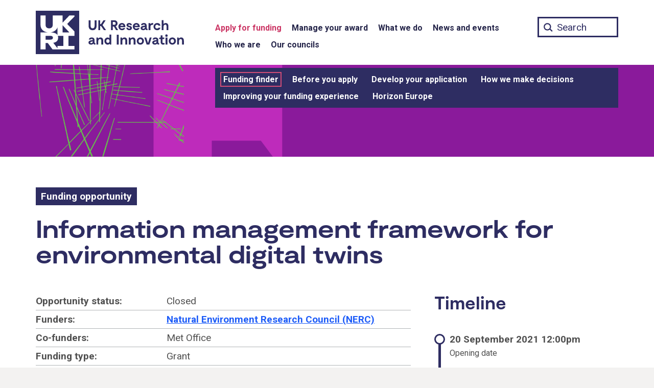

--- FILE ---
content_type: text/html; charset=UTF-8
request_url: https://www.ukri.org/opportunity/information-management-framework-for-environmental-digital-twins/
body_size: 18370
content:
<!DOCTYPE html>
<html class="govuk-template " lang="en-GB">
<head>
    <meta charset="utf-8">
    <meta name="viewport" content="width=device-width,initial-scale=1">
	
	    <title>Information management framework for environmental digital twins &#8211; UKRI</title>
<meta name='robots' content='max-image-preview:large' />
	<style>img:is([sizes="auto" i], [sizes^="auto," i]) { contain-intrinsic-size: 3000px 1500px }</style>
	<link rel='dns-prefetch' href='//cc.cdn.civiccomputing.com' />
<link rel='stylesheet' id='wp-block-library-css' href='https://www.ukri.org/wp-includes/css/dist/block-library/style.min.css?ver=6.7.4' type='text/css' media='all' />
<style id='classic-theme-styles-inline-css' type='text/css'>
/*! This file is auto-generated */
.wp-block-button__link{color:#fff;background-color:#32373c;border-radius:9999px;box-shadow:none;text-decoration:none;padding:calc(.667em + 2px) calc(1.333em + 2px);font-size:1.125em}.wp-block-file__button{background:#32373c;color:#fff;text-decoration:none}
</style>
<style id='global-styles-inline-css' type='text/css'>
:root{--wp--preset--aspect-ratio--square: 1;--wp--preset--aspect-ratio--4-3: 4/3;--wp--preset--aspect-ratio--3-4: 3/4;--wp--preset--aspect-ratio--3-2: 3/2;--wp--preset--aspect-ratio--2-3: 2/3;--wp--preset--aspect-ratio--16-9: 16/9;--wp--preset--aspect-ratio--9-16: 9/16;--wp--preset--color--black: #000000;--wp--preset--color--cyan-bluish-gray: #abb8c3;--wp--preset--color--white: #ffffff;--wp--preset--color--pale-pink: #f78da7;--wp--preset--color--vivid-red: #cf2e2e;--wp--preset--color--luminous-vivid-orange: #ff6900;--wp--preset--color--luminous-vivid-amber: #fcb900;--wp--preset--color--light-green-cyan: #7bdcb5;--wp--preset--color--vivid-green-cyan: #00d084;--wp--preset--color--pale-cyan-blue: #8ed1fc;--wp--preset--color--vivid-cyan-blue: #0693e3;--wp--preset--color--vivid-purple: #9b51e0;--wp--preset--gradient--vivid-cyan-blue-to-vivid-purple: linear-gradient(135deg,rgba(6,147,227,1) 0%,rgb(155,81,224) 100%);--wp--preset--gradient--light-green-cyan-to-vivid-green-cyan: linear-gradient(135deg,rgb(122,220,180) 0%,rgb(0,208,130) 100%);--wp--preset--gradient--luminous-vivid-amber-to-luminous-vivid-orange: linear-gradient(135deg,rgba(252,185,0,1) 0%,rgba(255,105,0,1) 100%);--wp--preset--gradient--luminous-vivid-orange-to-vivid-red: linear-gradient(135deg,rgba(255,105,0,1) 0%,rgb(207,46,46) 100%);--wp--preset--gradient--very-light-gray-to-cyan-bluish-gray: linear-gradient(135deg,rgb(238,238,238) 0%,rgb(169,184,195) 100%);--wp--preset--gradient--cool-to-warm-spectrum: linear-gradient(135deg,rgb(74,234,220) 0%,rgb(151,120,209) 20%,rgb(207,42,186) 40%,rgb(238,44,130) 60%,rgb(251,105,98) 80%,rgb(254,248,76) 100%);--wp--preset--gradient--blush-light-purple: linear-gradient(135deg,rgb(255,206,236) 0%,rgb(152,150,240) 100%);--wp--preset--gradient--blush-bordeaux: linear-gradient(135deg,rgb(254,205,165) 0%,rgb(254,45,45) 50%,rgb(107,0,62) 100%);--wp--preset--gradient--luminous-dusk: linear-gradient(135deg,rgb(255,203,112) 0%,rgb(199,81,192) 50%,rgb(65,88,208) 100%);--wp--preset--gradient--pale-ocean: linear-gradient(135deg,rgb(255,245,203) 0%,rgb(182,227,212) 50%,rgb(51,167,181) 100%);--wp--preset--gradient--electric-grass: linear-gradient(135deg,rgb(202,248,128) 0%,rgb(113,206,126) 100%);--wp--preset--gradient--midnight: linear-gradient(135deg,rgb(2,3,129) 0%,rgb(40,116,252) 100%);--wp--preset--font-size--small: 13px;--wp--preset--font-size--medium: 20px;--wp--preset--font-size--large: 36px;--wp--preset--font-size--x-large: 42px;--wp--preset--spacing--20: 0.44rem;--wp--preset--spacing--30: 0.67rem;--wp--preset--spacing--40: 1rem;--wp--preset--spacing--50: 1.5rem;--wp--preset--spacing--60: 2.25rem;--wp--preset--spacing--70: 3.38rem;--wp--preset--spacing--80: 5.06rem;--wp--preset--shadow--natural: 6px 6px 9px rgba(0, 0, 0, 0.2);--wp--preset--shadow--deep: 12px 12px 50px rgba(0, 0, 0, 0.4);--wp--preset--shadow--sharp: 6px 6px 0px rgba(0, 0, 0, 0.2);--wp--preset--shadow--outlined: 6px 6px 0px -3px rgba(255, 255, 255, 1), 6px 6px rgba(0, 0, 0, 1);--wp--preset--shadow--crisp: 6px 6px 0px rgba(0, 0, 0, 1);}:where(.is-layout-flex){gap: 0.5em;}:where(.is-layout-grid){gap: 0.5em;}body .is-layout-flex{display: flex;}.is-layout-flex{flex-wrap: wrap;align-items: center;}.is-layout-flex > :is(*, div){margin: 0;}body .is-layout-grid{display: grid;}.is-layout-grid > :is(*, div){margin: 0;}:where(.wp-block-columns.is-layout-flex){gap: 2em;}:where(.wp-block-columns.is-layout-grid){gap: 2em;}:where(.wp-block-post-template.is-layout-flex){gap: 1.25em;}:where(.wp-block-post-template.is-layout-grid){gap: 1.25em;}.has-black-color{color: var(--wp--preset--color--black) !important;}.has-cyan-bluish-gray-color{color: var(--wp--preset--color--cyan-bluish-gray) !important;}.has-white-color{color: var(--wp--preset--color--white) !important;}.has-pale-pink-color{color: var(--wp--preset--color--pale-pink) !important;}.has-vivid-red-color{color: var(--wp--preset--color--vivid-red) !important;}.has-luminous-vivid-orange-color{color: var(--wp--preset--color--luminous-vivid-orange) !important;}.has-luminous-vivid-amber-color{color: var(--wp--preset--color--luminous-vivid-amber) !important;}.has-light-green-cyan-color{color: var(--wp--preset--color--light-green-cyan) !important;}.has-vivid-green-cyan-color{color: var(--wp--preset--color--vivid-green-cyan) !important;}.has-pale-cyan-blue-color{color: var(--wp--preset--color--pale-cyan-blue) !important;}.has-vivid-cyan-blue-color{color: var(--wp--preset--color--vivid-cyan-blue) !important;}.has-vivid-purple-color{color: var(--wp--preset--color--vivid-purple) !important;}.has-black-background-color{background-color: var(--wp--preset--color--black) !important;}.has-cyan-bluish-gray-background-color{background-color: var(--wp--preset--color--cyan-bluish-gray) !important;}.has-white-background-color{background-color: var(--wp--preset--color--white) !important;}.has-pale-pink-background-color{background-color: var(--wp--preset--color--pale-pink) !important;}.has-vivid-red-background-color{background-color: var(--wp--preset--color--vivid-red) !important;}.has-luminous-vivid-orange-background-color{background-color: var(--wp--preset--color--luminous-vivid-orange) !important;}.has-luminous-vivid-amber-background-color{background-color: var(--wp--preset--color--luminous-vivid-amber) !important;}.has-light-green-cyan-background-color{background-color: var(--wp--preset--color--light-green-cyan) !important;}.has-vivid-green-cyan-background-color{background-color: var(--wp--preset--color--vivid-green-cyan) !important;}.has-pale-cyan-blue-background-color{background-color: var(--wp--preset--color--pale-cyan-blue) !important;}.has-vivid-cyan-blue-background-color{background-color: var(--wp--preset--color--vivid-cyan-blue) !important;}.has-vivid-purple-background-color{background-color: var(--wp--preset--color--vivid-purple) !important;}.has-black-border-color{border-color: var(--wp--preset--color--black) !important;}.has-cyan-bluish-gray-border-color{border-color: var(--wp--preset--color--cyan-bluish-gray) !important;}.has-white-border-color{border-color: var(--wp--preset--color--white) !important;}.has-pale-pink-border-color{border-color: var(--wp--preset--color--pale-pink) !important;}.has-vivid-red-border-color{border-color: var(--wp--preset--color--vivid-red) !important;}.has-luminous-vivid-orange-border-color{border-color: var(--wp--preset--color--luminous-vivid-orange) !important;}.has-luminous-vivid-amber-border-color{border-color: var(--wp--preset--color--luminous-vivid-amber) !important;}.has-light-green-cyan-border-color{border-color: var(--wp--preset--color--light-green-cyan) !important;}.has-vivid-green-cyan-border-color{border-color: var(--wp--preset--color--vivid-green-cyan) !important;}.has-pale-cyan-blue-border-color{border-color: var(--wp--preset--color--pale-cyan-blue) !important;}.has-vivid-cyan-blue-border-color{border-color: var(--wp--preset--color--vivid-cyan-blue) !important;}.has-vivid-purple-border-color{border-color: var(--wp--preset--color--vivid-purple) !important;}.has-vivid-cyan-blue-to-vivid-purple-gradient-background{background: var(--wp--preset--gradient--vivid-cyan-blue-to-vivid-purple) !important;}.has-light-green-cyan-to-vivid-green-cyan-gradient-background{background: var(--wp--preset--gradient--light-green-cyan-to-vivid-green-cyan) !important;}.has-luminous-vivid-amber-to-luminous-vivid-orange-gradient-background{background: var(--wp--preset--gradient--luminous-vivid-amber-to-luminous-vivid-orange) !important;}.has-luminous-vivid-orange-to-vivid-red-gradient-background{background: var(--wp--preset--gradient--luminous-vivid-orange-to-vivid-red) !important;}.has-very-light-gray-to-cyan-bluish-gray-gradient-background{background: var(--wp--preset--gradient--very-light-gray-to-cyan-bluish-gray) !important;}.has-cool-to-warm-spectrum-gradient-background{background: var(--wp--preset--gradient--cool-to-warm-spectrum) !important;}.has-blush-light-purple-gradient-background{background: var(--wp--preset--gradient--blush-light-purple) !important;}.has-blush-bordeaux-gradient-background{background: var(--wp--preset--gradient--blush-bordeaux) !important;}.has-luminous-dusk-gradient-background{background: var(--wp--preset--gradient--luminous-dusk) !important;}.has-pale-ocean-gradient-background{background: var(--wp--preset--gradient--pale-ocean) !important;}.has-electric-grass-gradient-background{background: var(--wp--preset--gradient--electric-grass) !important;}.has-midnight-gradient-background{background: var(--wp--preset--gradient--midnight) !important;}.has-small-font-size{font-size: var(--wp--preset--font-size--small) !important;}.has-medium-font-size{font-size: var(--wp--preset--font-size--medium) !important;}.has-large-font-size{font-size: var(--wp--preset--font-size--large) !important;}.has-x-large-font-size{font-size: var(--wp--preset--font-size--x-large) !important;}
:where(.wp-block-post-template.is-layout-flex){gap: 1.25em;}:where(.wp-block-post-template.is-layout-grid){gap: 1.25em;}
:where(.wp-block-columns.is-layout-flex){gap: 2em;}:where(.wp-block-columns.is-layout-grid){gap: 2em;}
:root :where(.wp-block-pullquote){font-size: 1.5em;line-height: 1.6;}
</style>
<link rel='stylesheet' id='main-css' href='https://www.ukri.org/wp-content/themes/ukri/templates/../build/main-a87619b5d3ba5b3d23ac241e99309388b64d1497.min.css?ver=6.7.4' type='text/css' media='all' />
<link rel='stylesheet' id='print-css' href='https://www.ukri.org/wp-content/themes/ukri/templates/../build/print-80bf81842a79cf0a80c131b00999dfd3f1f4b3e4.min.css?ver=6.7.4' type='text/css' media='print' />
<link rel='stylesheet' id='tablepress-default-css' href='https://www.ukri.org/wp-content/tablepress-combined.min.css?ver=10' type='text/css' media='all' />
<link rel='stylesheet' id='tablepress-responsive-tables-css' href='https://www.ukri.org/wp-content/plugins/tablepress-premium/modules/css/build/responsive-tables.css?ver=3.2.5' type='text/css' media='all' />
<link rel="https://api.w.org/" href="https://www.ukri.org/wp-json/" /><link rel="canonical" href="https://www.ukri.org/opportunity/information-management-framework-for-environmental-digital-twins/" />
<link rel="icon" type="image/png" href="https://www.ukri.org/wp-content/themes/ukri/assets/img/favicon-16x16.png" sizes="16x16" />
<link rel="icon" type="image/png" href="https://www.ukri.org/wp-content/themes/ukri/assets/img/favicon-32x32.png" sizes="32x32" />
<link rel="icon" type="image/png" href="https://www.ukri.org/wp-content/themes/ukri/assets/img/favicon-96x96.png" sizes="96x96" />
<link rel="apple-touch-icon" type="image/png" href="https://www.ukri.org/wp-content/themes/ukri/assets/img/apple-icon-120x120.png" sizes="120x120" />
<link rel="apple-touch-icon" type="image/png" href="https://www.ukri.org/wp-content/themes/ukri/assets/img/apple-icon-152x152.png" sizes="152x152" />
<link rel="apple-touch-icon" type="image/png" href="https://www.ukri.org/wp-content/themes/ukri/assets/img/apple-icon-180x180.png" sizes="180x180" />
<link rel="icon" href="https://www.ukri.org/wp-content/uploads/2020/12/cropped-ukri-site-icon-32x32.png" sizes="32x32" />
<link rel="icon" href="https://www.ukri.org/wp-content/uploads/2020/12/cropped-ukri-site-icon-192x192.png" sizes="192x192" />
<link rel="apple-touch-icon" href="https://www.ukri.org/wp-content/uploads/2020/12/cropped-ukri-site-icon-180x180.png" />
<meta name="msapplication-TileImage" content="https://www.ukri.org/wp-content/uploads/2020/12/cropped-ukri-site-icon-270x270.png" />
		<style type="text/css" id="wp-custom-css">
			.menu-item-3623 .sub-menu {
  display: none !important;
}

@media print {
	.tablepress-scroll-wrapper {
		overflow: unset;
	}
}
		</style>
			<meta name="twitter:card" content="summary_large_image">
	<meta property="og:url" content="https://www.ukri.org/opportunity/information-management-framework-for-environmental-digital-twins/">
	<meta property="og:title" content="Information management framework for environmental digital twins">
	<meta name="description" property="og:description" content="Apply for funding to develop a roadmap for an information management framework (IMF) for environmental ‘digital twins’.">
	<meta property="og:image" content="https://www.ukri.org/wp-content/themes/ukri/assets/img/sm-swirl.jpg">
	<meta property="og:image:alt" content="">
	<meta name="twitter:image:alt" content="">
	
	<script>
  	// Define dataLayer and the gtag function.
  	window.dataLayer = window.dataLayer || [];
  	function gtag(){dataLayer.push(arguments);}
  	// Set default consent to 'denied'
	gtag('consent', 'default', {
		'ad_storage': 'denied',
		'ad_user_data': 'denied',
		'ad_personalization': 'denied',
		'analytics_storage': 'denied',
		'wait_for_update': 500
	});
	</script>
	<!-- Google Tag Manager -->
	<script>(function(w,d,s,l,i){w[l]=w[l]||[];w[l].push({'gtm.start':
	new Date().getTime(),event:'gtm.js'});var f=d.getElementsByTagName(s)[0],
	j=d.createElement(s),dl=l!='dataLayer'?'&l='+l:'';j.async=true;j.src=
	'https://www.googletagmanager.com/gtm.js?id='+i+dl;f.parentNode.insertBefore(j,f);
	})(window,document,'script','dataLayer','GTM-W522DW8');</script>
	<!-- End Google Tag Manager -->
</head>
<body class="opportunity-template-default single single-opportunity postid-34628 govuk-template__body ukri__body">
        <script>
        document.body.className = ((document.body.className) ? document.body.className + ' js-enabled' : 'js-enabled');
    </script>

    <div class="ukri-main-content">
        <header class="govuk-header ukri-header" data-module="govuk-header" style="background-color: transparent;">
	<a href="#skipnav-target" class="govuk-skip-link ukri-skip-link" id="skip">Skip to main content</a>
    <div class="govuk-header__container ukri-header__container">
        <nav aria-label="Main">
            <div class="ukri-header__top-container">
                <div class="govuk-width-container">
                    <div class="govuk-grid-row">
                        <div class="govuk-grid-column-one-third ukri-header__container-left">
                            <div class="govuk-header__logo ukri-header__logo">
                                <a class="ukri-header__link ukri-home__link" href="/">
                                    <svg id="UKRI-RGB" class="ukri-logo" xmlns="http://www.w3.org/2000/svg" viewBox="0 0 300 85" focusable="false"><defs><style>.cls-1{fill:#2e2d62;}.cls-2{fill:#fff;}</style></defs><title>UK Research and Innovation home</title><path class="cls-1" d="M119,29.75c0,5.93-3.5,8.42-7.75,8.42s-7.81-2.49-7.81-8.42v-11h3.83V29.48c0,3.14,1.33,5,4,5s3.91-1.9,3.91-5V18.72H119Z"/><path class="cls-1" d="M127.69,29.89h-1.6V38h-3.7V18.72h3.7V26.3h1.55l4.88-7.58h4.22l-6,9.38,6.83,9.9h-4.25Z"/><path class="cls-1" d="M157.13,38,153,30.94h-2.29V38h-3.5V18.72H154a5.72,5.72,0,0,1,6,5.43,4.17,4.17,0,0,1,0,.5,6.14,6.14,0,0,1-3.48,5.63L161.21,38Zm-6.4-10.51h3a2.63,2.63,0,0,0,2.63-2.61,1.48,1.48,0,0,0,0-.21,2.42,2.42,0,0,0-2.27-2.55h-3.35Z"/><path class="cls-1" d="M175.31,32.18H165.24a3.49,3.49,0,0,0,3.62,2.87,3.23,3.23,0,0,0,2.67-1.16H175a6.57,6.57,0,0,1-6.26,4.28,6.93,6.93,0,0,1-7-6.86V31a6.71,6.71,0,0,1,6.49-6.92h.39C172.17,24.1,175.75,26.55,175.31,32.18Zm-9.85-2.79h6.21a2.81,2.81,0,0,0-2.92-2.29,3.42,3.42,0,0,0-3.29,2.29Z"/><path class="cls-1" d="M182.84,27c-1.15,0-1.65.58-1.65,1.16,0,.94,1.24,1.21,2.07,1.38,2.45.52,4.94,1.27,4.94,4.19s-2.35,4.42-5.19,4.42c-3.17,0-5.63-1.93-5.79-4.86h3.39a2.07,2.07,0,0,0,2.22,1.91h.1c1.4,0,1.74-.74,1.74-1.32,0-1-1-1.32-1.91-1.54-1.63-.36-5.13-1-5.13-4.17,0-2.71,2.59-4.08,5.27-4.08,3.09,0,5.13,1.87,5.3,4.19h-3.4A1.78,1.78,0,0,0,182.84,27Z"/><path class="cls-1" d="M203.45,32.18H193.38A3.49,3.49,0,0,0,197,35.05a3.23,3.23,0,0,0,2.67-1.16h3.48a6.57,6.57,0,0,1-6.26,4.28,6.93,6.93,0,0,1-7-6.86V31a6.7,6.7,0,0,1,6.47-6.92h.4C200.31,24.1,203.9,26.55,203.45,32.18Zm-9.85-2.79h6.21a2.81,2.81,0,0,0-2.92-2.29,3.43,3.43,0,0,0-3.29,2.29Z"/><path class="cls-1" d="M218.77,35.38V38h-.83c-1.6,0-2.73-.58-3.2-1.77a5.06,5.06,0,0,1-4.36,1.91c-3.12,0-5.11-1.6-5.11-4.09,0-4.3,5.88-4.69,8.53-4.83-.06-1.6-.94-2.17-2.35-2.17-2,0-2.09,1.18-2.09,1.18h-3.45c.25-2.45,2.26-4.16,5.63-4.16s5.6,1.62,5.6,5.62v3.67C217.14,35,217.72,35.38,218.77,35.38Zm-5-3.15V32c-2.51.27-5,.58-5,2,0,2.07,4.75,1.9,5-1.77Z"/><path class="cls-1" d="M229.64,24.1v3.53a6.22,6.22,0,0,0-1.22-.11c-1.93,0-3.94,1-3.94,3.53v7h-3.67V24.23h2.81l.5,1.52h.44a5.83,5.83,0,0,1,4.22-1.65Z"/><path class="cls-1" d="M237.44,38.17a6.9,6.9,0,0,1-7-6.8v-.2a7,7,0,0,1,6.94-7.06h.18a6.61,6.61,0,0,1,6.6,5.18H240.4a3.21,3.21,0,0,0-2.92-1.85A3.52,3.52,0,0,0,234,31v.14a3.52,3.52,0,0,0,3.34,3.7h.14a3.17,3.17,0,0,0,2.81-1.66h3.78A6.69,6.69,0,0,1,237.44,38.17Z"/><path class="cls-1" d="M259.6,30.55V38h-3.7V31.38c0-1.35.22-4.08-2.26-4.08-1.22,0-3.56.63-3.56,4.24V38h-3.7V18.44h3.51v7.23h.47a5.34,5.34,0,0,1,4-1.57C257.89,24.1,259.6,26.74,259.6,30.55Z"/><path class="cls-1" d="M116.68,63.64v2.65h-.82c-1.6,0-2.74-.58-3.2-1.76a5.07,5.07,0,0,1-4.36,1.9c-3.12,0-5.11-1.6-5.11-4.08,0-4.31,5.88-4.69,8.53-4.83-.06-1.6-.94-2.18-2.35-2.18-2,0-2.09,1.18-2.09,1.18h-3.45c.25-2.45,2.26-4.16,5.63-4.16s5.6,1.63,5.6,5.63v3.67C115.06,63.26,115.64,63.64,116.68,63.64Zm-5-3.14v-.28c-2.51.28-5,.58-5,2,0,2.11,4.76,2,5-1.72Z"/><path class="cls-1" d="M132,58.81v7.48h-3.7V59.64c0-.47.33-3.94-2.32-4.08-1.3-.08-3.61.63-3.61,4.25v6.48h-3.64V52.5h2.81l.47,1.68h.47a5.29,5.29,0,0,1,4.19-1.82C130.23,52.36,132,55,132,58.81Z"/><path class="cls-1" d="M147.78,46.7V66.29h-2.71L144.69,65h-.42a4.55,4.55,0,0,1-3.5,1.46c-3.5,0-6.43-2.87-6.43-7s2.93-7,6.43-7A4.57,4.57,0,0,1,144.33,54V46.7Zm-3.45,12.69c0-2.29-1.24-3.64-3-3.64a3.66,3.66,0,0,0,0,7.29C143.09,63,144.33,61.68,144.33,59.39Z"/><path class="cls-1" d="M162.37,66.29h-3.83V47h3.83Z"/><path class="cls-1" d="M179,58.81v7.48h-3.67V59.64c0-.47.33-3.94-2.32-4.08-1.3-.08-3.62.63-3.62,4.25v6.48h-3.64V52.5h2.82l.47,1.68h.46a5.31,5.31,0,0,1,4.2-1.82C177.3,52.36,179,55,179,58.81Z"/><path class="cls-1" d="M195.26,58.81v7.48h-3.67V59.64c0-.47.33-3.94-2.32-4.08-1.3-.08-3.61.63-3.61,4.25v6.48H182V52.5h2.82l.47,1.68h.47A5.25,5.25,0,0,1,190,52.36C193.52,52.36,195.26,55,195.26,58.81Z"/><path class="cls-1" d="M197.63,59.42a6.91,6.91,0,0,1,6.76-7.06h.36a6.79,6.79,0,0,1,7,6.57v.43A6.88,6.88,0,0,1,205,66.42h-.38a6.8,6.8,0,0,1-7-6.56Zm10.48,0c0-2.15-1.27-3.83-3.36-3.83a3.85,3.85,0,0,0,0,7.67c2.09,0,3.36-1.71,3.36-3.87Z"/><path class="cls-1" d="M226.79,52.5l-4.47,13.79H217L212.5,52.5h3.67l3.2,10.15h.55l3.2-10.15Z"/><path class="cls-1" d="M241.5,63.64v2.65h-.83c-1.6,0-2.73-.58-3.2-1.76a5.07,5.07,0,0,1-4.36,1.9c-3.12,0-5.1-1.6-5.1-4.08,0-4.31,5.87-4.69,8.52-4.83-.05-1.6-.94-2.18-2.34-2.18-2,0-2.1,1.18-2.1,1.18h-3.45c.25-2.45,2.26-4.16,5.63-4.16s5.6,1.63,5.6,5.63v3.67C239.87,63.26,240.45,63.64,241.5,63.64Zm-5-3.14v-.28c-2.51.28-5,.58-5,2,0,2.11,4.76,2,5-1.72Z"/><path class="cls-1" d="M252.59,65.27a4.85,4.85,0,0,1-3.28,1.16,4.65,4.65,0,0,1-4.93-4.35,1.77,1.77,0,0,1,0-.23v-6.4h-2.76V52.74H243a1.5,1.5,0,0,0,1.57-1.42.67.67,0,0,0,0-.2V48.36h3.34V52.5h3.47v3H247.9v6.18a1.68,1.68,0,0,0,1.71,1.65h0a3.62,3.62,0,0,0,1.6-.47Z"/><path class="cls-1" d="M253.5,48.63a2.34,2.34,0,0,1,2.34-2.34h0a2.32,2.32,0,0,1,2.32,2.32v0a2.35,2.35,0,1,1-4.69,0Zm4.14,17.66h-3.53V52.5h3.53Z"/><path class="cls-1" d="M260.2,59.42A6.91,6.91,0,0,1,267,52.36h.36a6.78,6.78,0,0,1,7,6.55v.45a6.88,6.88,0,0,1-6.71,7.06h-.38a6.8,6.8,0,0,1-7-6.56Zm10.49,0c0-2.15-1.27-3.83-3.37-3.83a3.85,3.85,0,0,0,0,7.67c2.1,0,3.37-1.71,3.37-3.87Z"/><path class="cls-1" d="M289.89,58.81v7.48h-3.67V59.64c0-.47.33-3.94-2.32-4.08-1.29-.08-3.61.63-3.61,4.25v6.48h-3.64V52.5h2.81l.47,1.68h.47a5.29,5.29,0,0,1,4.19-1.82C288.15,52.36,289.89,55,289.89,58.81Z"/><rect class="cls-1" width="85" height="85"/><path class="cls-2" d="M75.65,9.35H65.73L52.41,23.54V9.35H33.16V28.19c0,4-3,6.37-6.95,6.37s-6.94-2.34-6.94-6.37V9.35H9.35v19c0,8.5,6.87,13.38,14.61,14.17H9.35V75.65h9.92V63.36h4.32l9.16,12.29h42.9V69H64V49.19H75.65V40.45L61.44,25.9,75.65,11.4Zm-33.15,23V47.74c-2.11-3.57-7-5.22-14.17-5.24,6.43-.65,12.37-4.12,14.17-10.14ZM19.27,49.19h9.06c3.73,0,5.24,1.45,5.24,3.72s-1.51,3.76-5.24,3.76H19.27ZM54.12,69H42.5v4.6L34.32,62.88c6.23-1.15,9.44-4.37,9.44-10a11,11,0,0,0-.58-3.72H54.12ZM65.73,42.5H52.41V28.27Z"/>
</svg>
                                </a>
                            </div>
                            <button type="button" class="govuk-header__menu-button govuk-js-header-toggle ukri-menu-toggle" aria-controls="navigation" aria-label="Show or hide top level navigation"><span class="lines"></span></button>
                        </div>
                        <div class="govuk-grid-column-two-thirds ukri-header__container-right">
                            <div class="ukri-nav ukri-nav__main-container">
    <div class="ukri-nav__main">
        <div role="navigation" aria-label="Top level">
            <div class="govuk-width-container"><ul id="menu-menu-1" class="govuk-header__navigation"><li id="menu-item-3622" class="menu-item menu-item-type-post_type menu-item-object-page menu-item-3622 current-menu-parent current-menu-ancestor"><a href="https://www.ukri.org/apply-for-funding/" class="ukri-header__link ukri-menu__link">Apply for funding</a></li>
<li id="menu-item-33391" class="menu-item menu-item-type-post_type menu-item-object-page menu-item-33391"><a href="https://www.ukri.org/manage-your-award/" class="ukri-header__link ukri-menu__link">Manage your award</a></li>
<li id="menu-item-3623" class="menu-item menu-item-type-post_type menu-item-object-page menu-item-3623"><a href="https://www.ukri.org/what-we-do/" class="ukri-header__link ukri-menu__link">What we do</a></li>
<li id="menu-item-54344" class="menu-item menu-item-type-post_type menu-item-object-page menu-item-54344"><a href="https://www.ukri.org/news-and-events/" class="ukri-header__link ukri-menu__link">News and events</a></li>
<li id="menu-item-13" class="menu-item menu-item-type-post_type menu-item-object-page menu-item-13"><a href="https://www.ukri.org/who-we-are/" class="ukri-header__link ukri-menu__link">Who we are</a></li>
<li id="menu-item-41" class="menu-item menu-item-type-post_type menu-item-object-page menu-item-41"><a href="https://www.ukri.org/councils/" class="ukri-header__link ukri-menu__link">Our councils</a></li>
</ul></div>        </div>
    </div>
</div>
                            <div class="ukri-search__container">
                                <form action="/" method="get" role="search">
                                    <label for="ukri-search__box">Search term</label>
                                    <input class="govuk-input ukri-search__box" id="ukri-search__box" name="st" type="text" maxlength="65" placeholder="Search">
                                </form>
                            </div>
                        </div>
                    </div>
                </div>
            </div>

            <div class="ukri-nav__secondary-container">
                <div class="govuk-width-container">
                    <div class="govuk-grid-row">
                        <div class="govuk-grid-column-one-third ukri-header__container-left">
                        </div>
                        <div class="govuk-grid-column-two-thirds ukri-header__container-right">
                            <div class="ukri-nav">
    <div class="ukri-nav__secondary" role="navigation" aria-label="Secondary">
		<div class="ukri-nav__secondary-inline"><ul id="navigation" class="govuk-header__navigation"><li class="menu-item menu-item-type-post_type menu-item-object-page menu-item-has-children menu-item-3622 current-menu-parent current-menu-ancestor"><a href="https://www.ukri.org/apply-for-funding/" class="ukri-header__link ukri-sub-menu__link">Apply for funding</a>
<ul class="sub-menu">
	<li id="menu-item-3838" class="menu-item menu-item-type-post_type_archive menu-item-object-opportunity menu-item-3838 current-menu-item"><a href="https://www.ukri.org/opportunity/" class="ukri-header__link ukri-sub-menu__link">Funding finder</a></li>
	<li id="menu-item-153993" class="menu-item menu-item-type-post_type menu-item-object-page menu-item-153993"><a href="https://www.ukri.org/apply-for-funding/before-you-apply/" class="ukri-header__link ukri-sub-menu__link">Before you apply</a></li>
	<li id="menu-item-153994" class="menu-item menu-item-type-post_type menu-item-object-page menu-item-153994"><a href="https://www.ukri.org/apply-for-funding/develop-your-application/" class="ukri-header__link ukri-sub-menu__link">Develop your application</a></li>
	<li id="menu-item-7952" class="menu-item menu-item-type-post_type menu-item-object-page menu-item-7952"><a href="https://www.ukri.org/apply-for-funding/how-we-make-decisions/" class="ukri-header__link ukri-sub-menu__link">How we make decisions</a></li>
	<li id="menu-item-87906" class="menu-item menu-item-type-post_type menu-item-object-page menu-item-87906"><a href="https://www.ukri.org/apply-for-funding/improving-your-funding-experience/" class="ukri-header__link ukri-sub-menu__link">Improving your funding experience</a></li>
	<li id="menu-item-23195" class="menu-item menu-item-type-post_type menu-item-object-page menu-item-23195"><a href="https://www.ukri.org/apply-for-funding/horizon-europe/" class="ukri-header__link ukri-sub-menu__link">Horizon Europe</a></li>
</ul>
</li>
<li class="menu-item menu-item-type-post_type menu-item-object-page menu-item-has-children menu-item-33391"><a href="https://www.ukri.org/manage-your-award/" class="ukri-header__link ukri-sub-menu__link">Manage your award</a>
<ul class="sub-menu">
	<li id="menu-item-33392" class="menu-item menu-item-type-post_type menu-item-object-page menu-item-33392"><a href="https://www.ukri.org/manage-your-award/accepting-your-offer/" class="ukri-header__link ukri-sub-menu__link">Accept your offer</a></li>
	<li id="menu-item-33393" class="menu-item menu-item-type-post_type menu-item-object-page menu-item-33393"><a href="https://www.ukri.org/manage-your-award/getting-your-funding/" class="ukri-header__link ukri-sub-menu__link">Getting your funding</a></li>
	<li id="menu-item-33395" class="menu-item menu-item-type-post_type menu-item-object-page menu-item-33395"><a href="https://www.ukri.org/manage-your-award/meeting-ukri-terms-and-conditions-for-funding/" class="ukri-header__link ukri-sub-menu__link">UKRI terms and conditions</a></li>
	<li id="menu-item-33396" class="menu-item menu-item-type-post_type menu-item-object-page menu-item-33396"><a href="https://www.ukri.org/manage-your-award/requesting-a-change-to-your-project/" class="ukri-header__link ukri-sub-menu__link">Request a change</a></li>
	<li id="menu-item-33397" class="menu-item menu-item-type-post_type menu-item-object-page menu-item-33397"><a href="https://www.ukri.org/manage-your-award/reporting-your-projects-outcomes/" class="ukri-header__link ukri-sub-menu__link">Report your outcomes</a></li>
	<li id="menu-item-33398" class="menu-item menu-item-type-post_type menu-item-object-page menu-item-33398"><a href="https://www.ukri.org/manage-your-award/reporting-your-projects-spending/" class="ukri-header__link ukri-sub-menu__link">Report your spending</a></li>
	<li id="menu-item-33399" class="menu-item menu-item-type-post_type menu-item-object-page menu-item-33399"><a href="https://www.ukri.org/manage-your-award/publishing-your-research-findings/" class="ukri-header__link ukri-sub-menu__link">Publish your findings</a></li>
</ul>
</li>
<li class="menu-item menu-item-type-post_type menu-item-object-page menu-item-has-children menu-item-3623"><a href="https://www.ukri.org/what-we-do/" class="ukri-header__link ukri-sub-menu__link">What we do</a>
<ul class="sub-menu">
	<li id="menu-item-53955" class="menu-item menu-item-type-post_type menu-item-object-page menu-item-53955"><a href="https://www.ukri.org/what-we-do/browse-our-areas-of-investment-and-support/" class="ukri-header__link ukri-sub-menu__link">Browse our areas of investment and support</a></li>
	<li id="menu-item-40285" class="menu-item menu-item-type-post_type menu-item-object-page menu-item-40285"><a href="https://www.ukri.org/what-we-do/what-we-have-funded/" class="ukri-header__link ukri-sub-menu__link">What we’ve funded</a></li>
	<li id="menu-item-91862" class="menu-item menu-item-type-custom menu-item-object-custom menu-item-91862"><a href="/what-we-offer/international-funding/" class="ukri-header__link ukri-sub-menu__link">International</a></li>
	<li id="menu-item-118297" class="menu-item menu-item-type-post_type menu-item-object-page menu-item-118297"><a href="https://www.ukri.org/what-we-do/investing-across-the-uk/" class="ukri-header__link ukri-sub-menu__link">Investing across the UK</a></li>
	<li id="menu-item-15720" class="menu-item menu-item-type-post_type menu-item-object-page menu-item-15720"><a href="https://www.ukri.org/what-we-do/developing-people-and-skills/" class="ukri-header__link ukri-sub-menu__link">Career development</a></li>
	<li id="menu-item-53960" class="menu-item menu-item-type-post_type menu-item-object-page menu-item-53960"><a href="https://www.ukri.org/what-we-do/supporting-collaboration/" class="ukri-header__link ukri-sub-menu__link">Supporting collaboration</a></li>
	<li id="menu-item-15718" class="menu-item menu-item-type-post_type menu-item-object-page menu-item-15718"><a href="https://www.ukri.org/what-we-do/creating-world-class-research-and-innovation-infrastructure/" class="ukri-header__link ukri-sub-menu__link">Infrastructure</a></li>
	<li id="menu-item-15716" class="menu-item menu-item-type-post_type menu-item-object-page menu-item-15716"><a href="https://www.ukri.org/what-we-do/supporting-healthy-research-and-innovation-culture/" class="ukri-header__link ukri-sub-menu__link">Research culture</a></li>
	<li id="menu-item-54107" class="menu-item menu-item-type-post_type menu-item-object-page menu-item-54107"><a href="https://www.ukri.org/what-we-do/research-sustainability/" class="ukri-header__link ukri-sub-menu__link">#53937 (no title)</a></li>
	<li id="menu-item-15715" class="menu-item menu-item-type-post_type menu-item-object-page menu-item-15715"><a href="https://www.ukri.org/what-we-do/public-engagement/" class="ukri-header__link ukri-sub-menu__link">Public engagement</a></li>
</ul>
</li>
<li class="menu-item menu-item-type-post_type menu-item-object-page menu-item-has-children menu-item-54344"><a href="https://www.ukri.org/news-and-events/" class="ukri-header__link ukri-sub-menu__link">News and events</a>
<ul class="sub-menu">
	<li id="menu-item-148591" class="menu-item menu-item-type-post_type_archive menu-item-object-news menu-item-148591"><a href="https://www.ukri.org/news/" class="ukri-header__link ukri-sub-menu__link">News</a></li>
	<li id="menu-item-174434" class="menu-item menu-item-type-post_type menu-item-object-page menu-item-174434"><a href="https://www.ukri.org/news-and-events/lives-and-livelihoods/" class="ukri-header__link ukri-sub-menu__link">How we improve lives and livelihoods</a></li>
	<li id="menu-item-72697" class="menu-item menu-item-type-post_type menu-item-object-page menu-item-72697"><a href="https://www.ukri.org/news-and-events/101-jobs-that-change-the-world/" class="ukri-header__link ukri-sub-menu__link">101 jobs that change the world</a></li>
	<li id="menu-item-148592" class="menu-item menu-item-type-post_type_archive menu-item-object-event menu-item-148592"><a href="https://www.ukri.org/events/" class="ukri-header__link ukri-sub-menu__link">Events</a></li>
	<li id="menu-item-148590" class="menu-item menu-item-type-post_type menu-item-object-page current_page_parent menu-item-148590"><a href="https://www.ukri.org/blog/" class="ukri-header__link ukri-sub-menu__link">Blog</a></li>
</ul>
</li>
<li class="menu-item menu-item-type-post_type menu-item-object-page menu-item-has-children menu-item-13"><a href="https://www.ukri.org/who-we-are/" class="ukri-header__link ukri-sub-menu__link">Who we are</a>
<ul class="sub-menu">
	<li id="menu-item-3465" class="menu-item menu-item-type-post_type menu-item-object-page menu-item-3465"><a href="https://www.ukri.org/who-we-are/about-uk-research-and-innovation/" class="ukri-header__link ukri-sub-menu__link">About UK Research and Innovation</a></li>
	<li id="menu-item-103286" class="menu-item menu-item-type-post_type menu-item-object-page menu-item-103286"><a href="https://www.ukri.org/who-we-are/our-vision-and-strategy/" class="ukri-header__link ukri-sub-menu__link">Our vision and strategy</a></li>
	<li id="menu-item-72859" class="menu-item menu-item-type-post_type menu-item-object-page menu-item-72859"><a href="https://www.ukri.org/who-we-are/how-we-are-governed/" class="ukri-header__link ukri-sub-menu__link">How we’re governed</a></li>
	<li id="menu-item-3799" class="menu-item menu-item-type-post_type menu-item-object-page menu-item-3799"><a href="https://www.ukri.org/who-we-are/who-we-fund/" class="ukri-header__link ukri-sub-menu__link">Who we fund</a></li>
	<li id="menu-item-73203" class="menu-item menu-item-type-post_type menu-item-object-page menu-item-73203"><a href="https://www.ukri.org/who-we-are/how-we-are-doing/" class="ukri-header__link ukri-sub-menu__link">How we’re doing</a></li>
	<li id="menu-item-3384" class="menu-item menu-item-type-post_type menu-item-object-page menu-item-3384"><a href="https://www.ukri.org/who-we-are/policies-standards-and-data/" class="ukri-header__link ukri-sub-menu__link">Policies, standards and data</a></li>
	<li id="menu-item-3385" class="menu-item menu-item-type-post_type menu-item-object-page menu-item-3385"><a href="https://www.ukri.org/who-we-are/work-for-us/" class="ukri-header__link ukri-sub-menu__link">Work for us: jobs and advisory roles</a></li>
	<li id="menu-item-3466" class="menu-item menu-item-type-post_type menu-item-object-page menu-item-3466"><a href="https://www.ukri.org/who-we-are/contact-us/" class="ukri-header__link ukri-sub-menu__link">Contact us</a></li>
</ul>
</li>
<li class="menu-item menu-item-type-post_type menu-item-object-page menu-item-has-children menu-item-41"><a href="https://www.ukri.org/councils/" class="ukri-header__link ukri-sub-menu__link">Our councils</a>
<ul class="sub-menu">
	<li id="menu-item-880" class="menu-item menu-item-type-post_type menu-item-object-council menu-item-880"><a href="https://www.ukri.org/councils/ahrc/" class="ukri-header__link ukri-sub-menu__link">AHRC</a></li>
	<li id="menu-item-879" class="menu-item menu-item-type-post_type menu-item-object-council menu-item-879"><a href="https://www.ukri.org/councils/bbsrc/" class="ukri-header__link ukri-sub-menu__link">BBSRC</a></li>
	<li id="menu-item-878" class="menu-item menu-item-type-post_type menu-item-object-council menu-item-878"><a href="https://www.ukri.org/councils/esrc/" class="ukri-header__link ukri-sub-menu__link">ESRC</a></li>
	<li id="menu-item-877" class="menu-item menu-item-type-post_type menu-item-object-council menu-item-877"><a href="https://www.ukri.org/councils/epsrc/" class="ukri-header__link ukri-sub-menu__link">EPSRC</a></li>
	<li id="menu-item-876" class="menu-item menu-item-type-post_type menu-item-object-council menu-item-876"><a href="https://www.ukri.org/councils/innovate-uk/" class="ukri-header__link ukri-sub-menu__link">Innovate UK</a></li>
	<li id="menu-item-875" class="menu-item menu-item-type-post_type menu-item-object-council menu-item-875"><a href="https://www.ukri.org/councils/mrc/" class="ukri-header__link ukri-sub-menu__link">MRC</a></li>
	<li id="menu-item-874" class="menu-item menu-item-type-post_type menu-item-object-council menu-item-874"><a href="https://www.ukri.org/councils/nerc/" class="ukri-header__link ukri-sub-menu__link">NERC</a></li>
	<li id="menu-item-873" class="menu-item menu-item-type-post_type menu-item-object-council menu-item-873"><a href="https://www.ukri.org/councils/research-england/" class="ukri-header__link ukri-sub-menu__link">Research England</a></li>
	<li id="menu-item-872" class="menu-item menu-item-type-post_type menu-item-object-council menu-item-872"><a href="https://www.ukri.org/councils/stfc/" class="ukri-header__link ukri-sub-menu__link">STFC</a></li>
</ul>
</li>
<li class="ukri-search__box-mobile"><div class="ukri-search__container"><form action="/" method="get" role="search"><label for="ukri-search__box-mobile">Search term</label><input class="govuk-input ukri-search__box" id="ukri-search__box-mobile" name="st" type="text" placeholder="Search"></form></div></li></ul></div>    </div>
</div>                        </div>
                    </div>
                </div>
            </div>
        </nav>

                    <!-- If General -->
			            <div class="banner-area banner-purple-green">
                <div class="govuk-width-container">
					<img src="/wp-content/themes/ukri/assets/img/banner-purple-green.png" class="single-banner" alt="">
                </div>
            </div>
        
    </div>
</header>
            </div>
		  
    <main class="govuk-main-wrapper ukri-main-content" id="main-content">

        <div class="govuk-width-container">
	<div class="content-badge">Funding opportunity</div>
	<h1 class="govuk-heading-xl main-area__page-title" id="skipnav-target"><span class="govuk-visually-hidden">Funding opportunity: </span>Information management framework for environmental digital twins</h1>
    <div class="govuk-grid-row">
                <div class="govuk-grid-column-two-thirds-from-desktop single-opportunity__content-container main-content-column">
      			<div class="entry-header">
        				<div class="entry-meta single-opportunity__entry-meta">
          					
<dl class="govuk-table opportunity__summary">
  <div class="govuk-table__row">
    <dt class="govuk-table__header opportunity-cells">Opportunity status: </dt>
    <dd class="govuk-table__cell opportunity-cells"><span class="closed opportunity-status__flag">Closed</span></dd>
  </div>
  <div class="govuk-table__row">
    <dt class="govuk-table__header opportunity-cells">Funders: </dt>
    <dd class="govuk-table__cell opportunity-cells">
	<a class="ukri-funder__link" href="https://www.ukri.org/councils/nerc/">Natural Environment Research Council (NERC)</a>	</dd>
  </div>
      <div class="govuk-table__row">
      <dt class="govuk-table__header opportunity-cells">Co-funders: </dt>
	  <dd class="govuk-table__cell opportunity-cells">Met Office</dd>
	</div>
    <div class="govuk-table__row">
    <dt class="govuk-table__header opportunity-cells">Funding type: </dt>
	<dd class="govuk-table__cell opportunity-cells">Grant</dd>
  </div>
        <div class="govuk-table__row">
      <dt class="govuk-table__header opportunity-cells">Maximum award: </dt>
	  <dd class="govuk-table__cell opportunity-cells">&pound;250,000</dd>
	</div>
    <div class="govuk-table__row">
    <dt class="govuk-table__header opportunity-cells">Publication date: </dt>
	<dd class="govuk-table__cell opportunity-cells">20 September 2021</dd>
  </div>
  <div class="govuk-table__row">
    <dt class="govuk-table__header opportunity-cells">Opening date: </dt>
	<dd class="govuk-table__cell opportunity-cells">
	<time datetime="2021-09-20T12:00:00">20 September 2021 12:00pm UK time</time>	</dd>
  </div>
  <div class="govuk-table__row">
    <dt class="govuk-table__header opportunity-cells">Closing date: </dt>
	<dd class="govuk-table__cell opportunity-cells">
	<time datetime="2021-10-20T16:00:00">20 October 2021 4:00pm UK time</time>	</dd>
  </div>
</dl>
														<div class="clearfix"></div>
        				</div>
                            </div><!-- .entry-header -->

            <div class="entry-content single-opportunity__entry-content">
                <div class="description">
                    <p>Apply for funding to develop a roadmap for an information management framework (IMF) for environmental ‘digital twins’.</p>
<p>Digital twins are virtual representations of an object or system updated from real-time data. They use simulation, machine learning and reasoning to help decision-making.</p>
<p>You and your organisation must be eligible for NERC funding.</p>
<p>Your project must:</p>
<ul>
<li>consider the key components for an IMF</li>
<li>identify what aspects of environmental digital twin IMFs currently exist</li>
<li>analyse key organisations with interests in this area</li>
<li>develop a ‘roadmap’, a plan for a future environmental digital twin IMF.</li>
</ul>
<p>The full economic cost of your project can be up to £250,000. NERC will fund 80% of the full economic cost.</p>
                </div>
            </div><!-- .entry-content -->

                                            <div class="govuk-accordion ukri-accordion" data-module="govuk-accordion" id="accordion-34628">

                                <div class="govuk-accordion__section ">
                    <div class="govuk-accordion__section-header">
                        <h2 class="govuk-accordion__section-heading ukri-accordion__section-heading">
                            <span class="govuk-accordion__section-button" id="accordion-34628-heading-1">
                                Who can apply
                            </span>
                        </h2>
                    </div>
                    <div id="accordion-34628-content-1" class="govuk-accordion__section-content" aria-labelledby="accordion-34628-heading-1">
                        <p>Standard NERC eligibility rules apply (see section C of the <a href="/councils/nerc/guidance-for-applicants/handbooks-guidance-and-forms/">NERC research grant and fellowships handbook</a>).</p>
<p>NERC research and fellowship grants for all schemes may be held at approved:</p>
<ul>
<li>UK higher education institutions</li>
<li>research council institutes</li>
<li>independent research organisations</li>
<li>public sector research establishments.</li>
</ul>
<p><a href="/apply-for-funding/before-you-apply/check-if-you-are-eligible-for-research-and-innovation-funding/">Check if you and your organisation are eligible for research and innovation funding.</a></p>
<p>Applicants must have a fully verified Joint Electronic Submission system (Je-S) account.</p>
<p>Investigators may only be involved in one proposal submitted to this opportunity.</p>
                    </div>
                </div>
                                
                                <div class="govuk-accordion__section ">
                    <div class="govuk-accordion__section-header">
                        <h2 class="govuk-accordion__section-heading ukri-accordion__section-heading">
                            <span class="govuk-accordion__section-button" id="accordion-34628-heading-2">
                                What we're looking for
                            </span>
                        </h2>
                    </div>
                    <div id="accordion-34628-content-2" class="govuk-accordion__section-content" aria-labelledby="accordion-34628-heading-2">
                        <p>An important first step towards an information management framework (IMF) for environmental digital twins is a sound understanding of the basic components of an IMF and what already exists. For further background on environmental digital twins and IMFs, see ‘additional information’.</p>
<p>Further research is required to build on and further our understanding of:</p>
<ul>
<li>what components of an IMF for digital twins already exists within the environmental sciences community</li>
<li>what is required for an effective IMF for environmental digital twins.</li>
</ul>
<p>Thus, NERC and the Met Office are commissioning a team to carry out the following:</p>
<ul>
<li>consider and document the key components of an IMF for environmental digital twins</li>
<li>undertake mapping work to identify and document what aspects of environmental digital twins IMFs currently exist</li>
<li>stakeholder analysis of the key organisations with an interest in environmental digital twins who would be needed to maximise impact</li>
<li>develop a roadmap for an IMF for environmental digital twins.</li>
</ul>
<p>This work should build on existing activities such as the Centre for Digital Built Britain (CDBB) proposed <a href="https://www.cdbb.cam.ac.uk/what-we-do/national-digital-twin-programme/pathway-towards-information-management-framework">Pathway Towards an Information Management Framework</a> for the built environment.</p>
<p>It will support wider UKRI, Met Office and Department for Business, Energy and Industrial Strategy (BEIS) interests in digital twinning.</p>
<p>The project will be expected to engage with both:</p>
<ul>
<li>a parallel activity undertaken by the NERC research centres focused on developing feasibility or use cases for environmental digital twinning</li>
<li>the Met Office on its work developing prototype digital twins.</li>
</ul>
<h3>Funding available</h3>
<p>A grant of up to £250,000 at 80% full economic cost is available from NERC and the Met Office for a maximum period of five months. The grant will run between beginning of December 2021 and end of April 2022. The funding can be used for any of the following:</p>
<ul>
<li>indirect costs</li>
<li>estates</li>
<li>staff time and administration support</li>
<li>communication support and networking.</li>
</ul>
<p>Equipment will not be funded. No studentships should be included in proposals.</p>
                    </div>
                </div>
                                
                                <div class="govuk-accordion__section ">
                    <div class="govuk-accordion__section-header">
                        <h2 class="govuk-accordion__section-heading ukri-accordion__section-heading">
                            <span class="govuk-accordion__section-button" id="accordion-34628-heading-3">
                                How to apply
                            </span>
                        </h2>
                    </div>
                    <div id="accordion-34628-content-3" class="govuk-accordion__section-content" aria-labelledby="accordion-34628-heading-3">
                        <p>Proposals are to be submitted via email to <a href="mailto:digitalenvironment@nerc.ukri.org">digitalenvironment@nerc.ukri.org</a> by 16:00 (UK time) on 20 October 2021.</p>
<p>Please combine the information below into one PDF.</p>
<p>The application must be completed in single-spaced typescript of minimum font size 11 point (Arial or other sans serif typeface of equivalent size to Arial 11), with margins of at least 2cm. References and footnotes should also be at least 11 point font and should be in the same font type as the rest of the document.</p>
<p>Headers and footers should not be used for references or information relating to the proposed programme.</p>
<h3>Summary</h3>
<p>Including:</p>
<ul>
<li>project title</li>
<li>principal investigators and co-investigators (including contact information)</li>
<li>amount applied for in pounds.</li>
</ul>
<h3>Proposed programme</h3>
<p>Up to three sides of A4.</p>
<p>Please provide a proposed programme of work including:</p>
<ul>
<li>a previous track record (up to one side of A4)</li>
<li>underlying rationale, scientific and technological issues to be considered, including how it either builds on previous international research (for example, the CDBB’s IMF activities) or prepares the ground for future research</li>
<li>project objectives including their relevance to UK and international research work in the field</li>
<li>project delivery plan, including key milestones and deliverables, demonstrating how the project will deliver against the assessment criteria</li>
<li>plan for how the outcomes will be disseminated.</li>
</ul>
<h3>Justification of resources</h3>
<p>Up to two sides of A4.</p>
<p>Please provide full details and a justification for all costs requested.</p>
<h3>Responsible research</h3>
<p>Up to one side of A4.</p>
<p>Briefly describe how your project contributes to the <a href="/publications/nerc-responsible-business-statement/">NERC’s Responsible Business Statement</a> and the <a href="https://www.metoffice.gov.uk/about-us/who/sustainability">Met Office’s Environmental and Sustainable Procurement Policy</a>, through active consideration of risk and practical actions taken to minimise social and environmental harm and maximise benefit.</p>
<p>Describe:</p>
<ul>
<li>the key environmental material risks associated with this research proposal and what actions have been, or will be, taken to reduce environmental harm and maximise environmental benefit</li>
<li>how you will engage with the local communities associated with this research proposal (are there any predicted community benefits?)</li>
<li>what actions have been, or will be, taken to promote an open and inclusive approach to research activities which recognises the benefits of diversity (if recruiting, how will you address equality, diversity and inclusion?).</li>
</ul>
<p>Project partners are allowed. A letter of support may be included for each project partner (up to one side of A4 per partner).</p>
                    </div>
                </div>
                                
                                <div class="govuk-accordion__section ">
                    <div class="govuk-accordion__section-header">
                        <h2 class="govuk-accordion__section-heading ukri-accordion__section-heading">
                            <span class="govuk-accordion__section-button" id="accordion-34628-heading-4">
                                How we will assess your application
                            </span>
                        </h2>
                    </div>
                    <div id="accordion-34628-content-4" class="govuk-accordion__section-content" aria-labelledby="accordion-34628-heading-4">
                        <p>All proposals received which meet the eligibility criteria will be assessed by an independent panel of experts based on the assessment criteria outlined below.</p>
<p>A decision is expected to be notified to applicants within two weeks of the interview panel meeting, which is anticipated to take place in mid-November 2021 (date to be confirmed).</p>
<p>NERC and the Met Office will use the recommendations of the panel along with the overall funding opportunity requirements and the available budget in making the final funding decisions.</p>
<p>Proposals will be assessed on research excellence, fit to scheme and appropriateness of the work plan, specifically the following criteria.</p>
<h3>Assessment criteria</h3>
<p>The potential for the project outputs to be beneficial to UKRI, the Met Office and beyond (such as wider societal or business benefits) and the opportunity to catalyse further knowledge exchange.</p>
<p>The alignment with the key objectives of the use of digital approaches outlined in the:</p>
<ul>
<li><a href="/wp-content/uploads/2020/09/NERC-250920-DeliveryPlan2019.pdf">NERC delivery plan 2019 (PDF, 2.5MB)</a></li>
<li><a href="https://www.metoffice.gov.uk/research/approach/research-and-innovation-strategy">Met Office Research and Innovation Strategy.</a></li>
</ul>
<p>How well the application meets the objectives and requirements outlined in the ‘project scope’ section.</p>
<p>The appropriateness of the work plan will be considered, concentrating on whether the proposed deliverables can be achieved within the stated timeframe.</p>
<p>The management of the project and its milestones will be assessed to ensure best possible success of the project.</p>
<h3>Feedback</h3>
<p>Applicants will be given feedback from the panel summarising the reasons why the proposal was successful or unsuccessful. No further feedback will be available.</p>
                    </div>
                </div>
                                
                                <div class="govuk-accordion__section ">
                    <div class="govuk-accordion__section-header">
                        <h2 class="govuk-accordion__section-heading ukri-accordion__section-heading">
                            <span class="govuk-accordion__section-button" id="accordion-34628-heading-5">
                                Contact details
                            </span>
                        </h2>
                    </div>
                    <div id="accordion-34628-content-5" class="govuk-accordion__section-content" aria-labelledby="accordion-34628-heading-5">
                        <h3>Ask about this funding opportunity</h3>
<p>Email: <a href="mailto:sarah.campbell@nerc.ukri.org">sarah.campbell@nerc.ukri.org</a>, copy in <a href="mailto:digitalenvironment@nerc.ukri.org">digitalenvironment@nerc.ukri.org</a>.</p>
                    </div>
                </div>
                                
                                <div class="govuk-accordion__section ">
                    <div class="govuk-accordion__section-header">
                        <h2 class="govuk-accordion__section-heading ukri-accordion__section-heading">
                            <span class="govuk-accordion__section-button" id="accordion-34628-heading-6">
                                Additional info
                            </span>
                        </h2>
                    </div>
                    <div id="accordion-34628-content-6" class="govuk-accordion__section-content" aria-labelledby="accordion-34628-heading-6">
                        <h3>Background</h3>
<p>A digital twin is a virtual representation of an object or system updated from real-time data. It uses simulation, machine learning and reasoning to help decision-making.</p>
<p>Environmental digital twins have the potential to significantly improve our understanding of the natural environment, by, for example:</p>
<ul>
<li>providing insights and foresight into the impacts and consequences of climate change at different spatial scales</li>
<li>helping to anticipate and mitigate the effects of climate change</li>
<li>supporting the UK’s resilient net-zero carbon ambitions and broader sustainability goals.</li>
</ul>
<p>Critically, to realise the value of environmental digital twins they need to be internally consistent and interoperable with other digital twins, for example, digital twins of the ‘built environment’, through a federated model.</p>
<p>A vital component of digital twins is an information management framework (IMF) that establishes the components necessary to enable effective information management across the digital twin ecosystem. It enables secure, resilient interoperability of data, and is a reference point to facilitate data use in line with security, legal, commercial, privacy and other relevant concerns.</p>
<p>Previous work has highlighted the importance of developing an IMF. For example the CDBB, a partnership between the University of Cambridge and BEIS, published:</p>
<ul>
<li><a href="https://www.cdbb.cam.ac.uk/DFTG/GeminiPrinciples">the Gemini’s Principles paper</a></li>
<li>a proposed <a href="https://www.cdbb.cam.ac.uk/what-we-do/national-digital-twin-programme/pathway-towards-information-management-framework">Pathway towards an Information Management Framework</a> for the built environment, a relatively recent piece of work that hasn’t yet been extended to the broad scope of the environmental sciences research landscape.</li>
</ul>
<h3>Reporting</h3>
<p>Successful projects will be expected to engage with NERC Head Office and Met Office throughout the project to update on progress, share learning and identify synergies with wider NERC and Met Office activities.</p>
<p>Successful applicants will be required to submit a one-off end of project report and final expenditure statement to the NERC digital environment team and Met Office. There is no expectation for the successful team to report their research outputs through the UKRI reporting system (Researchfish) but they may be required to provide NERC and Met Office with any additional reporting requirements as requested.</p>
<h3>Finance</h3>
<p>Successful projects will be funded via a one-off payment to the lead institution.<br />
<a href="/publications/terms-and-conditions-for-research-grants/">UKRI standard terms and conditions</a> will generally apply, with some variation due to method of payment (purchase order or invoice).</p>
<p>Lead institutions must invoice NERC for the cost of the project by 14 January 2022 to ensure payment. A brief report to provide assurance of activities will be required prior to payment authorisation. This will be discussed with the NERC digital environment team upon notification of project award.</p>
<h3>COVID-19</h3>
<p>UKRI recognises that the COVID-19 pandemic has caused major interruptions and disruptions across our communities. We are committed to ensuring that individual applicants and their wider team, including partners and networks, are not penalised for any disruption to their career such as:</p>
<ul>
<li>breaks and delays</li>
<li>disruptive working patterns and conditions</li>
<li>the loss of on-going work</li>
<li>role changes that may have been caused by the pandemic.</li>
</ul>
<p>Panel members will be advised to consider the unequal impacts that COVID-19 related disruption might have had on the track record and career development of those individuals included in the proposal. They will be asked to consider the capability of the applicant and their wider team to deliver the research they are proposing.</p>
<p>Where disruptions have occurred, applicants can highlight this within their application, if they wish, but there is no requirement to detail the specific circumstances that caused the disruption.</p>
                    </div>
                </div>
                                
            </div>
            			
			      	</div><!-- #content -->

        <aside class="govuk-grid-column-one-third-from-desktop ukri-sidebar">
                <section class="timeline">
        <h2 class="govuk-heading-l ukri-section-title">Timeline</h2>
        <dl class="ukri-timeline">
                            <div class="ukri-timeline__item">
					<dt class="ukri-timeline__date">
						20 September 2021 12:00pm					</dt>
					<dd class="ukri-timeline__title">Opening date</dd>
                </div>
                            <div class="ukri-timeline__item">
					<dt class="ukri-timeline__date">
						20 October 2021 4:00pm					</dt>
					<dd class="ukri-timeline__title">Closing date</dd>
                </div>
                            <div class="ukri-timeline__item">
					<dt class="ukri-timeline__date">
						Mid-November					</dt>
					<dd class="ukri-timeline__title">Panel review</dd>
                </div>
                            <div class="ukri-timeline__item">
					<dt class="ukri-timeline__date">
						End of November 2021					</dt>
					<dd class="ukri-timeline__title">Funding outcome</dd>
                </div>
                            <div class="ukri-timeline__item">
					<dt class="ukri-timeline__date">
						2 December 2021					</dt>
					<dd class="ukri-timeline__title">Start of grant</dd>
                </div>
                            <div class="ukri-timeline__item">
					<dt class="ukri-timeline__date">
						29 April 2022					</dt>
					<dd class="ukri-timeline__title">End of grant</dd>
                </div>
                    </dl>
    </section>

<div class="widget ukri-document__widget ukri-print__widget">
    <h2 class="govuk-visually-hidden">Print and download options</h2>
    <ul class="govuk-list ukri-document-list">
        <li class="ukri-document-list__item">
            <span class="ukri-document__icon">
            <svg id="Capa_1" data-name="Capa 1" xmlns="http://www.w3.org/2000/svg" viewbox="0 0 20 15.65" width="20" height="15.65"><title>icon-printer</title><style type="text/css">.st0{fill:#FFFFFF;}</style><path class="st0" d="M0,11.3a4.34,4.34,0,0,0,3.48,4.26V11.74h13v3.82A4.34,4.34,0,0,0,20,11.3V6.52H0ZM3.91,9.13H16.09a.44.44,0,0,1,0,.87H3.91a.44.44,0,0,1,0-.87Z"/><rect class="st0" x="4.35" y="12.61" width="11.3" height="3.04"/><rect class="st0" x="3.91" width="12.17" height="5.65"/></svg>
            </span>
            <a class="govuk-link" href="javascript:window.print()" id="analytics-opportunity-print">Print this guidance or save as PDF</a>
        </li>
    </ul>
</div>

<div class="widget good-research">
	<h2 class="govuk-heading-m ukri-sidebar__title">Guidance on good research</h2>
	<div class="textwidget">
		<ul>
			<li><a class="ukri-sidebar__link ukri-good-research__link" href="/manage-your-award/good-research-resource-hub/"><span>Good research resource hub</span></a></li>
		</ul>
	</div>
</div>




<div class="ukri-email-signup__widget widget"><div class="ukri-email-signup"><h2 class="govuk-heading-m ukri-sidebar__title">Subscribe to UKRI emails</h2><p>Keep up to date with funding, news and events, and a weekly newsletter.</p><a href="https://public.govdelivery.com/accounts/UKRI/subscriber/new" class="govuk-button ukri-button--blue ukri-email-signup__button"  data-module="govuk-button" id="analytics-newsletter-signup" role="button">Subscribe</a></div></div>        </aside>
            </div><!-- #primary -->
</div>
    </main>

	    <section class="govuk-width-container beta-banner__container govuk-!-margin-bottom-6" aria-label="Site announcements">
		<div class="beta-banner">
			<div class="beta-banner__inner">
				<div class="beta-banner__content govuk-body-s"><p>This is the website for UKRI: our seven research councils, Research England and Innovate UK. Let us know if you have <a href="/feedback/">feedback</a> or would like to <a href="/user-research/">help improve our online products and services</a>.</p>
</div>
			</div>
		</div>
	</section>
    <footer class="govuk-footer ukri-footer">
  <div class="govuk-width-container ">
    <div class="govuk-footer__navigation">

                                    <div class="govuk-footer__section">
                    <h2 class="govuk-footer__heading govuk-heading-m ukri-footer__heading">Our councils</h2>
                    <div class="menu-our-councils-container"><ul id="menu-our-councils" class="govuk-footer__list ukri-footer__list"><li id="menu-item-1611" class="menu-item menu-item-type-custom menu-item-object-custom menu-item-1611 govuk-footer__list-item ukri-footer__list-item govuk-body-s"><a href="/councils/ahrc/" class="ukri-footer__link"><span>AHRC</span></a></li>
<li id="menu-item-1612" class="menu-item menu-item-type-custom menu-item-object-custom menu-item-1612 govuk-footer__list-item ukri-footer__list-item govuk-body-s"><a href="/councils/bbsrc/" class="ukri-footer__link"><span>BBSRC</span></a></li>
<li id="menu-item-1613" class="menu-item menu-item-type-custom menu-item-object-custom menu-item-1613 govuk-footer__list-item ukri-footer__list-item govuk-body-s"><a href="/councils/esrc/" class="ukri-footer__link"><span>ESRC</span></a></li>
<li id="menu-item-1614" class="menu-item menu-item-type-custom menu-item-object-custom menu-item-1614 govuk-footer__list-item ukri-footer__list-item govuk-body-s"><a href="/councils/epsrc/" class="ukri-footer__link"><span>EPSRC</span></a></li>
<li id="menu-item-1615" class="menu-item menu-item-type-custom menu-item-object-custom menu-item-1615 govuk-footer__list-item ukri-footer__list-item govuk-body-s"><a href="/councils/innovate-uk/" class="ukri-footer__link"><span>Innovate UK</span></a></li>
<li id="menu-item-1616" class="menu-item menu-item-type-custom menu-item-object-custom menu-item-1616 govuk-footer__list-item ukri-footer__list-item govuk-body-s"><a href="/councils/mrc/" class="ukri-footer__link"><span>MRC</span></a></li>
<li id="menu-item-1617" class="menu-item menu-item-type-custom menu-item-object-custom menu-item-1617 govuk-footer__list-item ukri-footer__list-item govuk-body-s"><a href="/councils/nerc/" class="ukri-footer__link"><span>NERC</span></a></li>
<li id="menu-item-1619" class="menu-item menu-item-type-custom menu-item-object-custom menu-item-1619 govuk-footer__list-item ukri-footer__list-item govuk-body-s"><a href="/councils/research-england/" class="ukri-footer__link"><span>Research England</span></a></li>
<li id="menu-item-1618" class="menu-item menu-item-type-custom menu-item-object-custom menu-item-1618 govuk-footer__list-item ukri-footer__list-item govuk-body-s"><a href="/councils/stfc/" class="ukri-footer__link"><span>STFC</span></a></li>
</ul></div>                </div>
                                                <div class="govuk-footer__section">
                    <h2 class="govuk-footer__heading govuk-heading-m ukri-footer__heading">Useful links</h2>
                    <div class="menu-useful-links-container"><ul id="menu-useful-links" class="govuk-footer__list ukri-footer__list"><li id="menu-item-9312" class="menu-item menu-item-type-post_type menu-item-object-page menu-item-9312 govuk-footer__list-item ukri-footer__list-item govuk-body-s"><a href="https://www.ukri.org/who-we-are/accessibility-statement/" class="ukri-footer__link"><span>Accessibility statement</span></a></li>
<li id="menu-item-1621" class="menu-item menu-item-type-post_type menu-item-object-page menu-item-1621 govuk-footer__list-item ukri-footer__list-item govuk-body-s"><a href="https://www.ukri.org/who-we-are/contact-us/" class="ukri-footer__link"><span>Contact us</span></a></li>
<li id="menu-item-9313" class="menu-item menu-item-type-post_type menu-item-object-page menu-item-9313 govuk-footer__list-item ukri-footer__list-item govuk-body-s"><a href="https://www.ukri.org/who-we-are/amdanom-ni/" class="ukri-footer__link"><span>Cymraeg</span></a></li>
<li id="menu-item-9314" class="menu-item menu-item-type-post_type menu-item-object-page menu-item-9314 govuk-footer__list-item ukri-footer__list-item govuk-body-s"><a href="https://www.ukri.org/who-we-are/contact-us/freedom-of-information-request/" class="ukri-footer__link"><span>Freedom of information</span></a></li>
<li id="menu-item-9315" class="menu-item menu-item-type-post_type menu-item-object-page menu-item-9315 govuk-footer__list-item ukri-footer__list-item govuk-body-s"><a href="https://www.ukri.org/who-we-are/policies-standards-and-data/modern-slavery-and-human-trafficking/" class="ukri-footer__link"><span>Modern slavery and human trafficking</span></a></li>
<li id="menu-item-89261" class="menu-item menu-item-type-post_type menu-item-object-page menu-item-89261 govuk-footer__list-item ukri-footer__list-item govuk-body-s"><a href="https://www.ukri.org/who-we-are/work-for-us/" class="ukri-footer__link"><span>Work for us: jobs and advisory roles</span></a></li>
</ul></div>                </div>
                                                <div class="govuk-footer__section">
                    <h2 class="govuk-footer__heading govuk-heading-m ukri-footer__heading">Connect with us</h2>
                    <div class="menu-connect-with-us-container"><ul id="menu-connect-with-us" class="govuk-footer__list ukri-footer__list"><li id="menu-item-1608" class="menu-item menu-item-type-custom menu-item-object-custom menu-item-1608 govuk-footer__list-item ukri-footer__list-item govuk-body-s"><a href="https://www.linkedin.com/company/uk-research-and-innovation/" class="ukri-footer__link"><span>UKRI LinkedIn</span></a></li>
<li id="menu-item-118888" class="menu-item menu-item-type-custom menu-item-object-custom menu-item-118888 govuk-footer__list-item ukri-footer__list-item govuk-body-s"><a href="https://www.youtube.com/@ukriforresearchers" class="ukri-footer__link"><span>UKRI for researchers YouTube</span></a></li>
<li id="menu-item-1609" class="menu-item menu-item-type-custom menu-item-object-custom menu-item-1609 govuk-footer__list-item ukri-footer__list-item govuk-body-s"><a href="https://www.youtube.com/channel/UCkf0YxotdFTrxDKcfTV5tiA" class="ukri-footer__link"><span>UKRI  stories YouTube</span></a></li>
<li id="menu-item-19678" class="menu-item menu-item-type-custom menu-item-object-custom menu-item-19678 govuk-footer__list-item ukri-footer__list-item govuk-body-s"><a href="https://www.instagram.com/weareukri/" class="ukri-footer__link"><span>UKRI Instagram</span></a></li>
<li id="menu-item-19714" class="menu-item menu-item-type-custom menu-item-object-custom menu-item-19714 govuk-footer__list-item ukri-footer__list-item govuk-body-s"><a href="https://www.facebook.com/weareUKRI" class="ukri-footer__link"><span>UKRI Facebook</span></a></li>
<li id="menu-item-30124" class="menu-item menu-item-type-custom menu-item-object-custom menu-item-30124 govuk-footer__list-item ukri-footer__list-item govuk-body-s"><a href="https://medium.com/@UKRI" class="ukri-footer__link"><span>UKRI Medium</span></a></li>
</ul></div>                </div>
                    
    </div>

    <hr class="govuk-footer__section-break">
    
    <div class="govuk-footer__meta ukri-footer__meta">
      <div class="govuk-footer__meta-item govuk-footer__meta-item--grow ukri-footer__meta-item">

                    <h2 class="govuk-visually-hidden">Support links</h2>
            <span class="govuk-footer__licence-description ukri-footer__licence-description">
                &copy; 2026 Copyright UKRI
            </span>
            <div class="ukri-footer__menu-container"><ul id="menu-footer-menu-4" class="govuk-footer__inline-list ukri-footer__inline-list"><li id="menu-item-8621" class="menu-item menu-item-type-post_type menu-item-object-page menu-item-8621 govuk-footer__inline-list-item ukri-footer__inline-list-item govuk-body-s"><a href="https://www.ukri.org/who-we-are/cookie-policy/" class="ukri-footer__link"><span>Cookie policy</span></a></li>
<li id="menu-item-8632" class="menu-item menu-item-type-post_type menu-item-object-page menu-item-privacy-policy menu-item-8632 govuk-footer__inline-list-item ukri-footer__inline-list-item govuk-body-s"><a rel="privacy-policy" href="https://www.ukri.org/who-we-are/privacy-notice/" class="ukri-footer__link"><span>Privacy notice</span></a></li>
<li id="menu-item-8625" class="menu-item menu-item-type-post_type menu-item-object-page menu-item-8625 govuk-footer__inline-list-item ukri-footer__inline-list-item govuk-body-s"><a href="https://www.ukri.org/who-we-are/terms-of-use/" class="ukri-footer__link"><span>Terms of use</span></a></li>
<li id="menu-item-89935" class="menu-item menu-item-type-post_type menu-item-object-page menu-item-89935 govuk-footer__inline-list-item ukri-footer__inline-list-item govuk-body-s"><a href="https://www.ukri.org/who-we-are/our-involvement-in-the-national-fraud-initiative/" class="ukri-footer__link"><span>National Fraud Initiative</span></a></li>
</ul></div>			<p class="ukri-footer__url">https://www.ukri.org/opportunity/information-management-framework-for-environmental-digital-twins</p>              </div>
    </div>
  </div>
</footer>
	
	<script> dataLayer.push({ 'councils' : 'NERC' }); </script>
    <script type="text/javascript">
/* <![CDATA[ */
	var relevanssi_rt_regex = /(&|\?)_(rt|rt_nonce)=(\w+)/g
	var newUrl = window.location.search.replace(relevanssi_rt_regex, '')
	history.replaceState(null, null, window.location.pathname + newUrl + window.location.hash)
/* ]]> */
</script>
<script type="text/javascript" src="//cc.cdn.civiccomputing.com/9/cookieControl-9.x.min.js?ver=6.7.4" id="ccc-cookie-control-js"></script>
<script type="text/javascript" src="https://www.ukri.org/wp-content/themes/ukri/templates/../build/main-0a09750327a2955360b091535483a6a53324b9ae.min.js?ver=6.7.4" id="main-js"></script>
            <script type="text/javascript">
                var config = {
                    apiKey: 'b355d57e8a2b0cf69736c5b99e3fe1c81ef8aeb4',
                    product: 'PRO_MULTISITE',
                    logConsent: false,
                    notifyOnce: true,
                    initialState: 'OPEN',
                    position: 'LEFT',
                    theme: 'DARK',
                    layout: 'SLIDEOUT',
                    toggleType: 'slider',
                    acceptBehaviour: 'all',
                    closeOnGlobalChange: true,
                    iabCMP: false,
                                        closeStyle: 'icon',
                    consentCookieExpiry: 365,
                    subDomains: false,
                    mode: 'gdpr',
                    rejectButton: true,
                    settingsStyle: 'button',
                    encodeCookie: false,
                    setInnerHTML: true,
                    wrapInnerHTML: false,
                    accessibility: {
                        accessKey: '',
                        highlightFocus: false,
                        outline: false,
                        overlay: true,
                        disableSiteScrolling: false,
                    },
                                        text: {
                        title: 'This site uses cookies',
                        intro: 'Some of these cookies are essential, while others help us to improve your experience by providing insights into how the site is being used.',
                        necessaryTitle: 'Necessary Cookies',
                        necessaryDescription: 'Necessary cookies enable core functionality. The website cannot function properly without these cookies, and can only be disabled by changing your browser preferences.',
                        thirdPartyTitle: 'Warning: Some cookies require your attention',
                        thirdPartyDescription: 'Consent for the following cookies could not be automatically revoked. Please follow the link(s) below to opt out manually.',
                        on: 'On',
                        off: 'Off',
                        accept: 'Accept All Cookies',
                        settings: 'Cookie Preferences',
                        acceptRecommended: 'Accept All Cookies',
                        acceptSettings: 'Accept All Cookies',
                        notifyTitle: 'Your choice regarding cookies on this site',
                        notifyDescription: 'We use cookies to optimise site functionality and give you the best possible experience.',
                        closeLabel: 'Close',
                        cornerButton: 'Set cookie preferences.',
                        landmark: 'Cookie preferences.',
                        showVendors: 'Show vendors within this category',
                        thirdPartyCookies: 'This vendor may set third party cookies.',
                        readMore: 'Read more',
                        accessibilityAlert: 'This site uses cookies to store information.',
                        rejectSettings: 'Reject All Cookies',
                        reject: 'Reject',
                                            },
                    
                        branding: {
                            fontColor: '#ffffff',
                            fontFamily: 'Arial,sans-serif',
                            fontSizeTitle: '1.2em',
                            fontSizeHeaders: '1em',
                            fontSize: '1em',
                            backgroundColor: '#2e2d62',
                            toggleText: '#fff',
                            toggleColor: '#cb3564',
                            toggleBackground: '#111125',
                            alertText: '#fff',
                            alertBackground: '#111125',
                            acceptText: '#ffffff',
                            acceptBackground: '#111125',
                            rejectText: '#ffffff',
                            rejectBackground: '#111125',
                            closeText: '#111125',
                            closeBackground: '#FFF',
                            notifyFontColor: '#FFF',
                            notifyBackgroundColor: '#313147',
                                                            buttonIcon: null,
                                                        buttonIconWidth: '64px',
                            buttonIconHeight: '64px',
                            removeIcon: false,
                            removeAbout: false                        },
                                        
                                                                    
                    
                                        
                                            necessaryCookies: ['wordpress_*','wordpress_logged_in_*','CookieControl','wp_consent_*'],
                    
                                            optionalCookies: [
                                                             {
                                        name: 'analytics',
                                        label: 'Cookies that measure website use',
                                        description: 'We use Google Analytics, Siteimprove Analytics and Hotjar to measure how you use the website so we can improve it based on user needs. Google Analytics and Siteimprove Analytics both set cookies that store anonymised information about how you got to the site, the pages you visit, how long you spend on each page and what you click on while you\&#039;re visiting the site. Hotjar sets cookies that store pseudonymised information about how long you spend on each page, what links you click on and the device and browser you are using.',
                                                                                cookies: ['_ga', '_gid', '_gat', '_utma', '_ga_HPSM59M7J4', '_hjSession_2567546', '_hjSessionUser_2567546', 'nmstat'],
                                        onAccept: function() {
                                            gtag('consent', 'update', {'analytics_storage': 'granted'});
setTimeout(function(){dataLayer.push({event: 'consent_update'});}, 1000);                                        },
                                        onRevoke: function() {
                                            gtag('consent', 'update', {'analytics_storage': 'denied'});
setTimeout(function(){dataLayer.push({event: 'consent_update'});}, 1000);                                        },
                                                                                recommendedState: 'on',
                                        lawfulBasis: 'consent',

                                        
                                    },
                                                                                    ],
                                                                statement: {
                            description: 'For more detailed information please check our',
                            name: 'cookie policy (opens in a new tab)',
                            url: 'https://www.ukri.org/about-us/cookie-policy/',
                            updated: '01/01/2023'
                        },
                                        sameSiteCookie: true,
                    sameSiteValue: 'Strict',
                    notifyDismissButton: true
                };
                CookieControl.load(config);
            </script>


	<script>
		var menuAncestor = document.getElementsByClassName('current-menu-ancestor');
		if (menuAncestor.length > 0) {
			menuAncestor[0].firstChild.setAttribute('aria-current', 'true');
		}
		var menuCurrent = document.getElementsByClassName('current-menu-item');
		if (menuCurrent.length > 0) {
			menuCurrent[0].firstChild.setAttribute('aria-current', 'true');
		}
		function blurFocus() {
		  if (window.innerWidth < 1320) {
		    document.getElementById('skip').focus();
		  }
		}
		function handleCCC(i) {
			const cccClose = document.getElementById('ccc-close');
			const cccAccept = document.getElementById('ccc-recommended-settings');
			const cccReject = document.getElementById('ccc-reject-settings');
			if (cccClose) {
				cccClose.onclick = function() {blurFocus()};
				cccAccept.addEventListener('click', blurFocus, false);
				cccReject.addEventListener('click', blurFocus, false);
			} else {
				i++;
				if (i <= 20) {
					setTimeout(handleCCC, 200, i);
				}
			}
		}
		handleCCC(0);		
	</script>
</body>
</html>


--- FILE ---
content_type: image/svg+xml
request_url: https://www.ukri.org/wp-content/themes/ukri/build/img/social-media-icon-medium.svg
body_size: 331
content:
<svg xmlns="http://www.w3.org/2000/svg" width="213" height="213" viewBox="0 0 213 213"><defs><style>.cls-1{fill:#fff;fill-rule:evenodd}</style></defs><path id="Color_Fill_1" data-name="Color Fill 1" class="cls-1" d="M0 0h213v213H0V0zm35 48c3 9 13.328 13 16 21v69c-3.162 9.409-14.543 12.461-17 24h41l2-1v-3l-17-19 1-56v2c9.252 12.805 27.578 72.456 39 76h1l31-78h1v64c-4.928 3.516-11.037 8.561-13 15h57c-2.137-6.963-7.976-9.862-12-15V62c4.695-3.34 10.129-7.832 12-14h-40l-27 69-2-1-32-68H35z"/></svg>